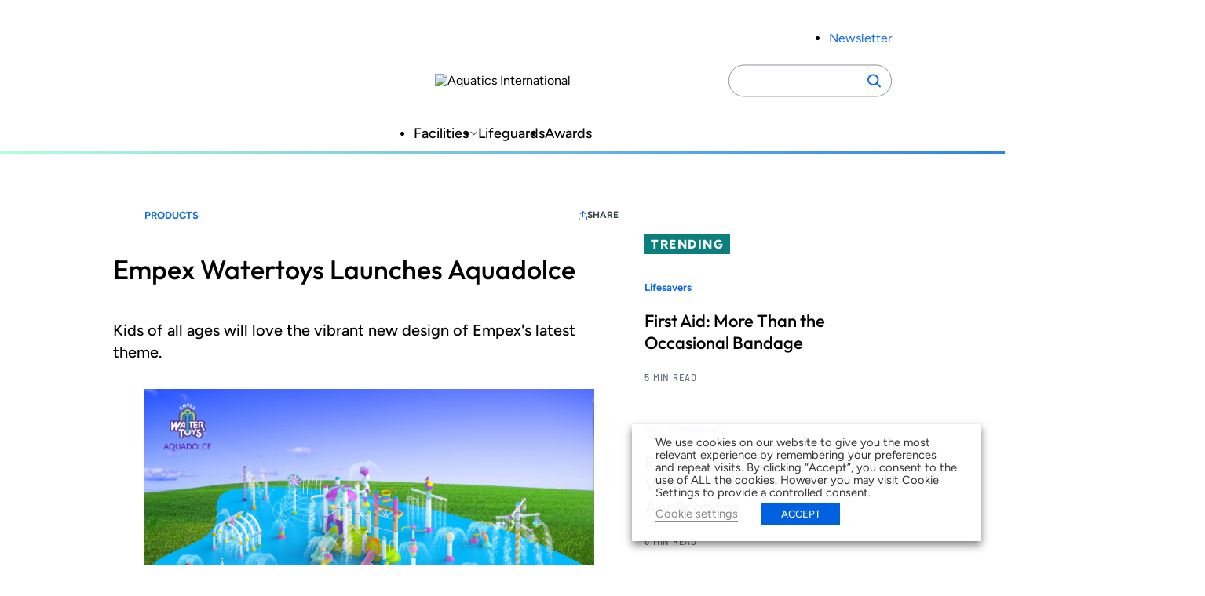

--- FILE ---
content_type: text/html; charset=utf-8
request_url: https://www.google.com/recaptcha/api2/aframe
body_size: 268
content:
<!DOCTYPE HTML><html><head><meta http-equiv="content-type" content="text/html; charset=UTF-8"></head><body><script nonce="S3l5zT4rmHoUBuMJWVcmWA">/** Anti-fraud and anti-abuse applications only. See google.com/recaptcha */ try{var clients={'sodar':'https://pagead2.googlesyndication.com/pagead/sodar?'};window.addEventListener("message",function(a){try{if(a.source===window.parent){var b=JSON.parse(a.data);var c=clients[b['id']];if(c){var d=document.createElement('img');d.src=c+b['params']+'&rc='+(localStorage.getItem("rc::a")?sessionStorage.getItem("rc::b"):"");window.document.body.appendChild(d);sessionStorage.setItem("rc::e",parseInt(sessionStorage.getItem("rc::e")||0)+1);localStorage.setItem("rc::h",'1769098393410');}}}catch(b){}});window.parent.postMessage("_grecaptcha_ready", "*");}catch(b){}</script></body></html>

--- FILE ---
content_type: text/css
request_url: https://www.aquaticsintl.com/wp-content/themes/zonda-theme/dist/blocks/event-query/style.css?ver=a6b614c841f1f1ddc5e7690c27dbae966eb50ea45637d6ace2e72833446f0db6
body_size: 662
content:
.zonda-event-query-block :where(li){list-style:none}.zonda-event-query-block :where(*){margin:0;padding:0}.zonda-event-query-block ul{display:flex;flex-direction:column;gap:var(--spacing-sm);margin-top:var(--spacing-sm)}.zonda-event-query-block li{border:var(--spacing-1px) solid var(--wp--custom--color--primary--base);display:flex;flex-direction:column;gap:var(--spacing-4px);overflow:hidden;padding-bottom:var(--spacing-sm);padding-left:var(--spacing-24px);padding-right:6rem;padding-top:var(--spacing-sm);position:relative}.zonda-event-query-block li.audience-builder{--event-color-hover:#091161}.zonda-event-query-block li.audience-dealmakers{--event-color-hover:#3f8363}.zonda-event-query-block li.audience-mfe{--event-color-hover:#e00000}.zonda-event-query-block li.audience-nhs,.zonda-event-query-block li.audience-outlook{--event-color-hover:#d14600}.zonda-event-query-block li.audience-afh{--event-color-hover:#1c6158}.zonda-event-query-block li.audience-architect,.zonda-event-query-block li.audience-livabl{--event-color-hover:#697591}.zonda-event-query-block li:after{background-color:var(--wp--custom--color--primary--base);bottom:0;content:"";display:block;position:absolute;right:0;top:0;width:4.5rem}.zonda-event-query-block li:focus-within,.zonda-event-query-block li:hover{border-color:var(--event-color-hover)}.zonda-event-query-block li:focus-within:after,.zonda-event-query-block li:hover:after{background-color:var(--event-color-hover)}.zonda-event-query-block li:focus-within .zonda-event-card__date,.zonda-event-query-block li:focus-within .zonda-event-card__link,.zonda-event-query-block li:hover .zonda-event-card__date,.zonda-event-query-block li:hover .zonda-event-card__link{color:var(--event-color-hover)}.zonda-event-query-block li:focus-within{outline:var(--spacing-4px) solid var(--wp--custom--color--tertiary--base)}.zonda-event-query-block .zonda-event-card__date{color:var(--wp--custom--color--primary--base);font-family:var(--font-family-sans);font-size:.813rem;font-weight:700;line-height:1;order:-1}.zonda-event-query-block .zonda-event-card__title{font-family:var(--font-family-sans);font-size:1.25rem;font-weight:var(--font-weight-normal);line-height:normal}.zonda-event-query-block .zonda-event-card__link{color:var(--wp--custom--color--primary--base);-webkit-text-decoration:underline;text-decoration:underline}.zonda-event-query-block .zonda-event-card__link:focus{outline:none}.zonda-event-query-block .zonda-event-card__link:after{bottom:0;content:"";left:0;position:absolute;right:0;top:0}.zonda-event-query-block .paragraph-link{display:block;margin-top:var(--spacing-sm)}


--- FILE ---
content_type: image/svg+xml
request_url: https://www.aquaticsintl.com/wp-content/themes/zonda-theme/dist/svg/icons/close-sm.svg
body_size: 252
content:
<svg xmlns="http://www.w3.org/2000/svg" width="24" height="24" fill="none" viewBox="0 0 24 24"><g stroke="#6D7580" stroke-linecap="round" stroke-linejoin="round" stroke-width="1.5"><path d="m6.907 7.361 9.607 9.453M16.886 6.99l-9.977 9.816"/></g></svg>